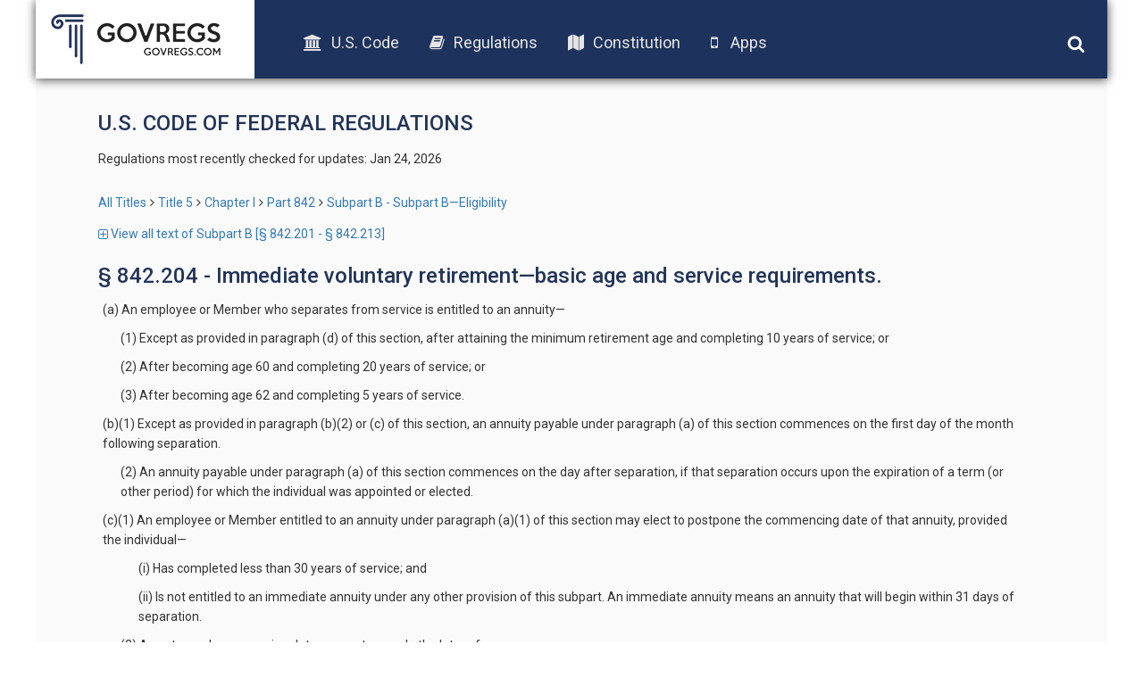

--- FILE ---
content_type: text/html; charset=UTF-8
request_url: https://old.govregs.com/regulations/title5_chapterI-i1_part842_subpartB_section842.204
body_size: 4393
content:
<!DOCTYPE html>
<html lang="en">
<head lang="en">
<!-- Meta tag BEGIN =========================================== -->


<title>5 CFR 842.204 - Immediate voluntary retirement—basic age and service requirements.</title>
<meta charset="utf-8">
<meta http-equiv="X-UA-Compatible" content="IE=edge">

<meta name="viewport" content="width=device-width, initial-scale=1.0, maximum-scale=1.0, user-scalable=no"/>
<meta name="HandheldFriendly" content="true"/>
<meta name="description" content="Provides the text of the 5 CFR 842.204 - Immediate voluntary retirement—basic age and service requirements. (CFR).">
<meta name="author" content="GovRegs" >


<!-- Meta tag END =========================================== -->

<title> § 842.204 - Immediate voluntary retirement—basic age and service requirements.</title>
<link rel="shortcut icon" href="/static/img/ico/fav-icon.ico" />
<link rel="stylesheet" href="/static/css/jquery-ui.min.css">
<link rel="stylesheet" href="/static/css/bootstrap.min.css" />
<link rel="stylesheet" href="/static/css/main.css" />
<link rel="stylesheet" href="/static/css/font-awesome.min.css" />
<link href='https://fonts.googleapis.com/css?family=Roboto:400,300,500,100,100italic,300italic,400italic,500italic,700,700italic,900,900italic' rel='stylesheet' type='text/css'>
<script src="/static/js/jquery-1.12.1.min.js"></script>
<script src="/static/js/bootstrap.min.js"></script>
<script src="/static/js/main.js"></script>
<script src="/static/js/jquery-ui.min.js"></script>
<link rel="stylesheet" href="/static/css/additional.css" />
<script>
var isFirefox = typeof InstallTrigger !== 'undefined';
function checkFirefox() {
if (isFirefox == 'true') {
$('body').addClass('isFirefox');
}
}
function superCheckFirefox() {
if ($('body').length > 0) {
checkFirefox()
} else {
setTimeout(superCheckFirefox,1000)
}
}
superCheckFirefox();
if (isFirefox == true) {
$('body').addClass('isFirefox');
}
</script>
<!-- End app popup advert -->
<script>
(function(i,s,o,g,r,a,m){i['GoogleAnalyticsObject']=r;i[r]=i[r]||function(){
(i[r].q=i[r].q||[]).push(arguments)},i[r].l=1*new Date();a=s.createElement(o),
m=s.getElementsByTagName(o)[0];a.async=1;a.src=g;m.parentNode.insertBefore(a,m)
})(window,document,'script','//www.google-analytics.com/analytics.js','ga');
ga('create', 'UA-73714791-1', 'auto');
ga('send', 'pageview');
</script>


</head>

<body>
<div class='site-header'>
<div class="logo">
<a href="/"><img src="/static/img/logo.png"></a>
</div>
<div class="menu">
<ul class='menu-list'>
<li><a href="/uscode"><i class="fa fa-university"></i>U.S. Code</a></li>
<li><a href="/regulations"><i class="fa fa-book"></i>Regulations</a></li>
<li><a href="/constitution"><i class="fa fa-map"></i>Constitution</a></li>
<!-- App download start -->
<li><a id="useragent"></a></li>
<!-- App download end -->
</ul>
</div>
<div class="icons">
<img class='search-toggle' width='20px' height="20px" src='/static/img/fa-icons/search.svg' />
<img class='menu-toggle' width='20px' height="20px" src='/static/img/fa-icons/bars.svg' />
</div>
<div class='search-container'>







<form action="" method="post" id="searchform" class="search container-fluid">
<input style="display: none;" id="go_button" name="go" type="image"/>
<input style="display: none;" id="prev_button" name="prev" type="image"/>
<input style="display: none;" id="next_button" name="next" type="image"/>
<input style="display: none;" id="end_button" name="end" type="image"/>

<div class="row" style="display: none">
<div class="col-xs-8">
<select name="colSort" id="colSort" class="form-control blue-bg select_box">
<option value="4" selected >Sort by Rank</option>
<option value="105">Titles Ascending</option>
<option value="107">Titles Descending</option>
</select>
<select name="ps" id="ps" class="form-control blue-bg select_box">
<option value="10"  selected >10 per page</option>
<option value="25" >25 Result/page</option>
<option value="50" >50 Result/page</option>
</select>
</div>
</div>

<div class="search-input row">
<div class='col col-md-9 col-xs-9 input-wrapper'>
<input type="text" class='search-input-field' name="qu" value="" placeholder="words or citation" />
<span class='clear-input'>x</span>
</div>
<div class='col col-md-3 col-xs-3 submit-wrapper'>
<button name='go' type="submit" class='btn search-btn'>Search</button>
</div>
</div>
<div class="search_options row">
<div class='col-md-8 col-xs-12 col options-wrapper'></div>
<div class='col-md-4 col-xs-12 col guide-link-wrapper'>
<a class="search-guide-link" href="/regulations/default">
Search guide</a>
</div>
</div>
</form>

</div>
</div>

<div class="main-container site-container">
<div class="container">








<div class="content">










<!-- CCB moved Title & last checked from regulations_list.html to here -->
<h3 class="page-title" style="text-transform: uppercase;">U.S. Code of Federal Regulations</h3>
<p class="status">
Regulations most recently checked for updates: Jan 24, 2026
</p>
<!-- -->


<!-- CCB edited to remove the hidden-xs so that navigation always shows -->
<div class="breadcrumbs">
<a href="/regulations/" title="" class="tooltip-class" data-content="ALl titles" data-placement="top" data-trigger="hover" rel="popover">All Titles</a><span class="separator"></span><a href="/regulations/title5" title="" class="tooltip-class" data-content="Administrative Personnel" data-placement="top" data-trigger="hover" rel="popover">Title 5</a><span class="separator"></span><a href="/regulations/title5_chapterI-i1" title="" class="tooltip-class" data-content="CHAPTER I—OFFICE OF PERSONNEL MANAGEMENT (CONTINUED)" data-placement="top" data-trigger="hover" rel="popover">Chapter I</a><span class="separator"></span><a href="/regulations/title5_chapterI-i1_part842" title="" class="tooltip-class" data-content="PART 842—FEDERAL EMPLOYEES RETIREMENT SYSTEM—BASIC ANNUITY" data-placement="top" data-trigger="hover" rel="popover">Part 842</a><span class="separator"></span><a href="/regulations/title5_chapterI-i1_part842_subpartB" title="" class="tooltip-class" data-content="Subpart B—Eligibility" data-placement="top" data-trigger="hover" rel="popover">Subpart B - Subpart B—Eligibility</a>
</div>



<!--
Hiding Part title
<h3 class="page-title">Subpart B - Subpart B—Eligibility</h3>
-->
<div class="expand-collapse-top">
<a href="/regulations/expand/title5_chapterI-i1_part842_subpartB_section842.204"><span class="fa fa-plus-square-o toggle-icon"></span> View all text of Subpart B [§ 842.201 - § 842.213]</a>
</div>

<div class="content_versions">

</div>
<span class="regulations_title"> § 842.204 - Immediate voluntary retirement—basic age and service requirements.</span>
<div class="regulation_content">
<P>(a) An employee or Member who separates from service is entitled to an annuity— 
</P>
<P>(1) Except as provided in paragraph (d) of this section, after attaining the minimum retirement age and completing 10 years of service; or 
</P>
<P>(2) After becoming age 60 and completing 20 years of service; or 
</P>
<P>(3) After becoming age 62 and completing 5 years of service. 
</P>
<P>(b)(1) Except as provided in paragraph (b)(2) or (c) of this section, an annuity payable under paragraph (a) of this section commences on the first day of the month following separation. 
</P>
<P>(2) An annuity payable under paragraph (a) of this section commences on the day after separation, if that separation occurs upon the expiration of a term (or other period) for which the individual was appointed or elected. 
</P>
<P>(c)(1) An employee or Member entitled to an annuity under paragraph (a)(1) of this section may elect to postpone the commencing date of that annuity, provided the individual— 
</P>
<P>(i) Has completed less than 30 years of service; and 
</P>
<P>(ii) Is not entitled to an immediate annuity under any other provision of this subpart. An immediate annuity means an annuity that will begin within 31 days of separation. 
</P>
<P>(2) A postponed commencing date may not precede the later of— 
</P>
<P>(i) The first day of the month after the date of separation of the employee or Member; or 
</P>
<P>(ii) The 31st day after the date of filing the election of a commencing date. 
</P>
<P>(3) A postponed commencing date must be no later than the second day before the employee's 62nd birthday. 
</P>
<P>(4) The election of a commencing date may be filed not more than 90 days before the commencing date elected by the employee or Member, and must be filed in a form prescribed by the Office of Personnel Management (OPM). 
</P>
<P>(5) A written election that is not in the prescribed form, but which designates a specific commencing date, and otherwise conforms to the time limits in paragraphs (c)(2) through (c)(4) of this section, will be accepted as an informal election subject to ratification in the prescribed form. 
</P>
<P>(6) The election of a commencing date becomes irrevocable on the date OPM authorizes the first annuity payment. 
</P>
<P>(d)(1) If an employee or Member separates from service after attaining the minimum retirement age and completing 10 years of service, but is reemployed before filing an application for retirement based on that separation, the individual may not elect an annuity commencing date that precedes separation from the reemployment service. 
</P>
<P>(2) In the case of an employee or Member who separates from service after attaining the minimum retirement age and completing 10 years of service, and is reemployed after filing an application for retirement based on that separation, that individual may not elect an annuity commencing date that precedes separation from the reemployment service if he or she is reemployed prior to a postponed commencing date elected under paragraph (c) of this section. 
</P>
<CITA TYPE="N">[51 FR 47197, Dec. 31, 1986, as amended at 56 FR 65418, Dec. 17, 1991]


</CITA>
</div>

<!--
[Bottom link to expand/collapse section]
<div class="expand-collapse_bottom">
<a href="/regulations/expand/title5_chapterI-i1_part842_subpartB_section842.204" >&lt;span class=&quot;fa fa-plus-square-o toggle-icon&quot;&gt;&lt;/span&gt; View all text of Subpart B [§ 842.201 - § 842.213]</a>
</div>
-->
<script>
$(function(){
var RegulationContentParser = function() {
return {
last_level: 0,
elements: [],
getElementsSelector: function() {
return '.regulation_content';
},
getLevelMatchers: function() {
return [
{"level": 0, "reg": /^\(([a-z]{1,})\).*/, "first":["a"], "class": "indent_first_level", "bugged_duo": /^\(([a-z])\)[^\(]*\((\d{1,})\).*/},
{"level": 1, "reg": /^\((\d{1,})\).*/, "first":["1"], "class": "indent_second_level", "bugged_duo": /^\((\d{1,})\)[^\(]*\(([ivx]{1,})\).*/},
{"level": 2, "reg": /^\(([ivx]{1,})\).*/, "first":["i", "ii"], "class": "indent_third_level"},
{"level": 3, "reg": /^\(([A-Z]{1,})\).*/, "first":["A"], "class": "indent_fourth_level"},
{"level": 4, "reg": /^\((\d{1,})\).*/, "first":["1"], "class": "indent_fifth_level"},
]
},
getElement: function(position){
return this.elements[position];
},
isElementNumbered: function(elementPosition) {
return $(this.getElement(elementPosition)).text()[0] == "(";
},
isFirstLevelUnnumbered: function(elementPosition, levelMatcher) {
return levelMatcher['level'] == 0 && !this.isElementNumbered(elementPosition);
},
isElementMatchesLevel: function(elementPosition, levelMatcher) {
return $(this.getElement(elementPosition)).text().match(levelMatcher["reg"]);
},
isElementFirstLevel: function(elementPosition, levelMatcher) {
if (levelMatcher) {
var elementMatches = this.isElementMatchesLevel(elementPosition, levelMatcher);
var firstLevelUnnumbered = this.isFirstLevelUnnumbered(elementPosition, levelMatcher);
return (elementMatches && elementMatches.length > 1 &&
levelMatcher["first"].indexOf(elementMatches[1]) != -1) ||
firstLevelUnnumbered;
}
return false;
},
isElementMatchCurrentLevel: function(elementPosition, levelMatcher) {
var elementMatches = this.isElementMatchesLevel(elementPosition, levelMatcher);
var firstLevelUnnumbered = this.isFirstLevelUnnumbered(elementPosition, levelMatcher);
return (elementMatches || firstLevelUnnumbered);
},
isElementBuggedDuo: function(elementPosition, levelMatcher) {
var element = this.elements[elementPosition];
if (element && levelMatcher && levelMatcher["bugged_duo"]) {
var matches = $(element).text().match(levelMatcher["bugged_duo"]);
return (matches && matches.length > 2);
}
return false;
},
indentElement: function(elementPosition, levelMatcher, is_previous_bugged_duo) {
var element = this.elements[elementPosition];
var is_p_tag = ["P", "CITA"].indexOf(element.nodeName) != -1;
var level_matched = this.isElementMatchCurrentLevel(elementPosition, levelMatcher);
if (level_matched && !is_previous_bugged_duo || !is_p_tag) {
$(element).addClass(levelMatcher["class"]);
return true;
}
return false;
},
processPharagraphs: function(level, element_position, bugged_duo) {
var levelMatcher = this.getLevelMatchers()[level];
var is_first_level_element = this.isElementFirstLevel(element_position, levelMatcher);
if (is_first_level_element || bugged_duo)
{
for (var current_position=element_position; current_position<this.elements.length; current_position++)
{
var is_previous_bugged_duo = this.isElementBuggedDuo(current_position - 1, levelMatcher);
if (!this.indentElement(current_position, levelMatcher, is_previous_bugged_duo))
{
var new_position = this.processPharagraphs(level+1, current_position, is_previous_bugged_duo);
if (current_position == new_position) {
return current_position;
}
// on cycle end it will increment, so we need previous position
current_position = new_position - 1;
}
}
} else {
return element_position;
}
},
processContent: function() {
var self = this;
$(this.getElementsSelector()).each(function(index, element) {
self.last_level = 0;
self.elements = $(element).find('p');
self.processPharagraphs(0, 0);
});
}
}
};
window.regulationsContentParser = RegulationContentParser();
window.regulationsContentParser.processContent();
});
</script>
</div>






</div>
<div class="footer-placeholder"></div>
<div class="footer">
<div class="copyright">
&copy; 2016 GovRegs | <a href="/about.html">About</a> | <a href="/disclaimer.html">Disclaimer</a> | <a href="/privacy.html">Privacy</a>
</div>
<div class="social">
<a href="https://twitter.com/GovRegs"><img width='20px' height="20px" src='/static/img/fa-icons/twitter.svg' /></a>
<a href="https://www.facebook.com/GovRegs"><img width='20px' height="20px" src='/static/img/fa-icons/facebook-f.svg' /></a>
</div>
</div>

</div>
<script src="https://oss.maxcdn.com/libs/respond.js/1.3.0/respond.min.js"></script>
<!-- Start app advert popup -->
<script src="/static/js/jquery.topbar.js"></script>
<!-- End app popup-->
<!-- Start app popup -->
<div class="fragment">
<div class="app-add hidden-sm hidden-md hidden-lg" style="display:none">
<div class="container" style="padding:10px 5px; text-align: center;"><a href="/apps.html">Download the GovRegs app!<!--<span id="useragent"></span>--></a>
<button type="button" class="close" data-dismiss="message" value="button" id="closeButton"><img width='15px' height="15px" src='/static/img/fa-icons/close.svg' /></button>
</div>
</div>
</div>
<!-- End app popup -->
</body>
</html>
